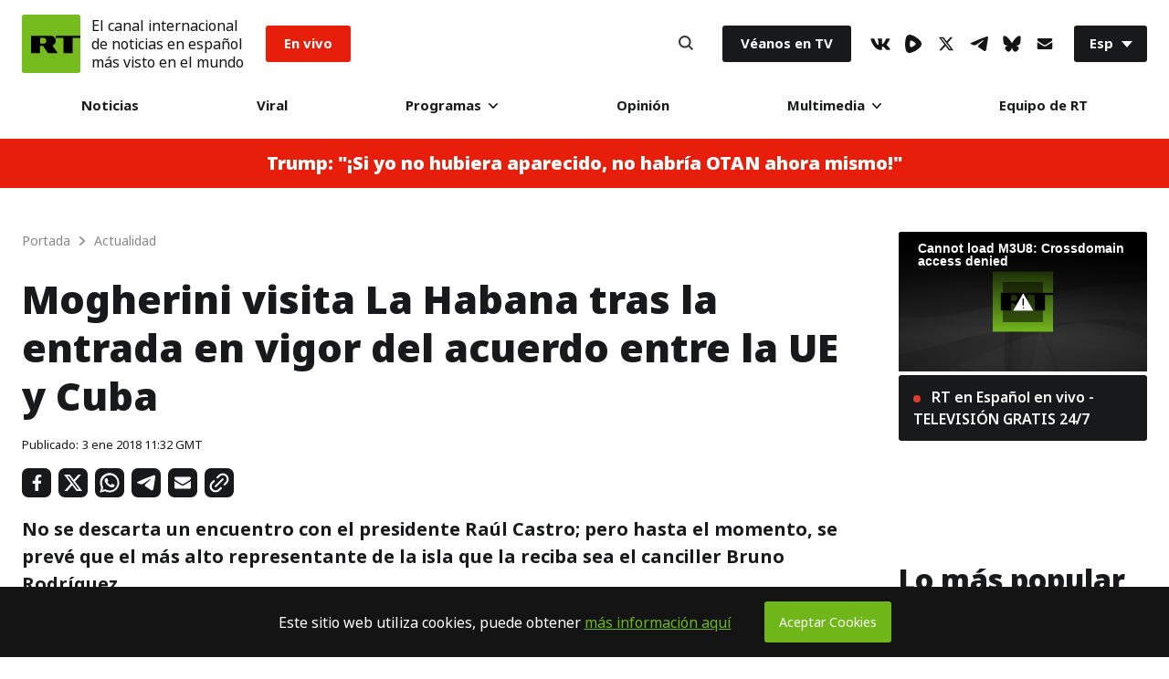

--- FILE ---
content_type: application/javascript; charset=utf-8
request_url: https://sf.esrt.site/static/build/js/1.72384031.chunk.js
body_size: 2073
content:
(window.webpackJsonp=window.webpackJsonp||[]).push([[1],{121:function(t,e,n){},51:function(t,e,n){"use strict";var o=n(57),a=n(0),i=n.n(a);e.a=function(t){var e=t.id,n=void 0===e?"":e,a=t.width,r=void 0===a?12:a,c=t.height,l=void 0===c?12:c,s=t.fill,h=void 0===s?"#141414":s,u=t.classNames,d=void 0===u?"Icon-default":u,p=Object(o.a)(t,["id","width","height","fill","classNames"]);return i.a.createElement("svg",Object.assign({className:"Icon-root "+d,fill:h,width:r,height:l},p),i.a.createElement("use",{xlinkHref:"#"+n}))}},9:function(t,e,n){"use strict";n.r(e);var o=n(2),a=n(3),i=n(45),r=n(43),c=n(44),l=n(0),s=n.n(l),h=function(t){function e(t){var n;return Object(o.a)(this,e),(n=Object(i.a)(this,Object(r.a)(e).call(this,t))).getCounters=function(t){return fetch("https://socialstat.rt.com/socialstat?url="+t,{method:"GET"}).then(function(t){return t.json(t)})},n.handleClick=function(){n.props.onShow(n.buttonRef.current)},n.state={name:n.props.name||"default",icon:n.props.icon||null},n.buttonRef=s.a.createRef(),n}return Object(c.a)(e,t),Object(a.a)(e,[{key:"componentDidMount",value:function(){var t=this;this.props.tooltip&&this.props.addCounter&&this.getCounters(this.props.params.href||window.location.href).then(function(e){t.props.addCounter(e)}).catch(function(t){console.log("err",t)})}},{key:"render",value:function(){return this.props.toolPos&&console.log(this.props.toolPos),s.a.createElement("div",{className:"ShareBlock-item ShareBlock-"+this.state.name},s.a.createElement("button",{className:"ShareBlock-button",ref:this.buttonRef,onClick:this.handleClick},this.state.icon),(this.props.count||this.props.toolText)&&s.a.createElement("span",{className:"ShareBlock-tooltip",style:this.props.toolPos},this.props.count||this.props.toolText))}}]),e}(s.a.Component);h.defaultProps={tooltip:!1,params:{},addCounter:null,count:null,toolText:null,toolPos:null};var u=h,d=n(51);var p=function(t){function e(t){var n;return Object(o.a)(this,e),(n=Object(i.a)(this,Object(r.a)(e).call(this,t))).onShow=function(){var t=n.getUrl(),e="\n            toolbar=0, \n            status=0, \n            width=650, \n            height=450,\n            top=200,\n            left="+(window.innerWidth/2-325)+"\n        ";"true"===Object({NODE_ENV:"production",PUBLIC_URL:"%7B%7B%20constant(%27APP_ENV%27)[%27cdnStatic%27]%7Cdefault(%27%27)%20%7D%7D/static/build"}).MOBILE?window.location.href=t:window.open(t,"",e)},n.addCounter=function(t){if(function t(e,n){var o,a=arguments.length>2&&void 0!==arguments[2]?arguments[2]:1;o="string"===typeof n?n.split(/]|\[|\./).filter(function(t){return""!==t}):n;if(Array.isArray(e)){var i=parseInt(o[a],10),r=!isNaN(i)&&"undefined"!==typeof e[i];return r&&o[a+1]?t(e[o[a]],n,a+1):r}return e.hasOwnProperty(o[a])&&o[a+1]?t(e[o[a]],n,a+1):e.hasOwnProperty(o[a])}(t,"res.data.fb")){if(!parseInt(t.data.fb))return;n.setState({count:t.data.fb})}},n.getUrl=function(){var t=n.params.href||window.location.protocol+"//"+window.location.hostname+window.location.pathname,e=n.params.title||document.title;return n.config.shareUrl+"src=sp&u="+encodeURIComponent(t)+"&title="+encodeURIComponent(e)},n.params=n.props.params||{},n.config={shareUrl:"https://www.facebook.com/sharer.php?"},n.state={count:null},n}return Object(c.a)(e,t),Object(a.a)(e,[{key:"render",value:function(){return s.a.createElement(u,{name:"facebook",icon:s.a.createElement(d.a,{id:"FacebookShareIcon",width:15,height:28,fill:"#ffffff"}),onShow:this.onShow,params:this.params,addCounter:this.addCounter,tooltip:!0,count:this.state.count})}}]),e}(s.a.Component),f=function(t){function e(t){var n;return Object(o.a)(this,e),(n=Object(i.a)(this,Object(r.a)(e).call(this,t))).onShow=function(){var t=n.getUrl(),e="\n            toolbar=0, \n            status=0, \n            width=650, \n            height=450,\n            top=200,\n            left="+(window.innerWidth/2-325)+"\n        ";"true"===Object({NODE_ENV:"production",PUBLIC_URL:"%7B%7B%20constant(%27APP_ENV%27)[%27cdnStatic%27]%7Cdefault(%27%27)%20%7D%7D/static/build"}).MOBILE?window.location.href=t:window.open(t,"",e)},n.getUrl=function(){var t=n.params.href||window.location.protocol+"//"+window.location.hostname+window.location.pathname,e=n.params.title||document.title,o=n.params.hashTags||"";return n.config.shareUrl+"text="+encodeURIComponent(e)+"&url="+encodeURIComponent(t)+"&hashtags="+encodeURIComponent(o)},n.params=t.params||{},n.config={shareUrl:"https://twitter.com/intent/tweet?"},n}return Object(c.a)(e,t),Object(a.a)(e,[{key:"render",value:function(){return s.a.createElement(u,{name:"twitter",icon:s.a.createElement(d.a,{id:"TwitterShareIcon",width:26,height:22,fill:"#ffffff"}),onShow:this.onShow})}}]),e}(s.a.Component),m=function(t){function e(t){var n;return Object(o.a)(this,e),(n=Object(i.a)(this,Object(r.a)(e).call(this,t))).onShow=function(){var t=n.getUrl(),e="\n            toolbar=0, \n            status=0, \n            width=650, \n            height=450,\n            top=200,\n            left="+(window.innerWidth/2-325)+"\n        ";"true"===Object({NODE_ENV:"production",PUBLIC_URL:"%7B%7B%20constant(%27APP_ENV%27)[%27cdnStatic%27]%7Cdefault(%27%27)%20%7D%7D/static/build"}).MOBILE?window.location.href=t:window.open(t,"",e)},n.getUrl=function(){var t=n.params.href||window.location.protocol+"//"+window.location.hostname+window.location.pathname,e=n.params.title||document.title,o=n.params.hashTags||"";return n.config.shareUrl+"text="+encodeURIComponent(e)+"&url="+encodeURIComponent(t)+"&hashtags="+encodeURIComponent(o)},n.params=t.params||{},n.config={shareUrl:"https://twitter.com/intent/tweet?"},n}return Object(c.a)(e,t),Object(a.a)(e,[{key:"render",value:function(){return s.a.createElement(u,{name:"xtwitter",icon:s.a.createElement(d.a,{id:"XTwitterShareIcon",width:26,height:22,fill:"#ffffff"}),onShow:this.onShow})}}]),e}(s.a.Component),w=function(t){function e(t){var n;return Object(o.a)(this,e),(n=Object(i.a)(this,Object(r.a)(e).call(this,t))).onShow=function(){var t=n.getUrl();"true"===Object({NODE_ENV:"production",PUBLIC_URL:"%7B%7B%20constant(%27APP_ENV%27)[%27cdnStatic%27]%7Cdefault(%27%27)%20%7D%7D/static/build"}).MOBILE?window.location.href=t:window.open(t)},n.getUrl=function(){var t=n.params.href||window.location.protocol+"//"+window.location.hostname+window.location.pathname,e=n.params.text||document.title;return n.config.shareUrl+"text="+encodeURIComponent(e+" "+t)},n.params=t.params||{},n.config={shareUrl:"https://api.whatsapp.com/send?"},n}return Object(c.a)(e,t),Object(a.a)(e,[{key:"render",value:function(){return s.a.createElement(u,{name:"whatsapp",icon:s.a.createElement(d.a,{id:"WhatsAppShareIcon",width:28,height:28,fill:"#ffffff"}),onShow:this.onShow})}}]),e}(s.a.Component),b=function(t){function e(t){var n;return Object(o.a)(this,e),(n=Object(i.a)(this,Object(r.a)(e).call(this,t))).onShow=function(){var t=n.getUrl(),e="\n            toolbar=0, \n            status=0, \n            width=650, \n            height=450,\n            top=200,\n            left="+(window.innerWidth/2-325)+"\n        ";"true"===Object({NODE_ENV:"production",PUBLIC_URL:"%7B%7B%20constant(%27APP_ENV%27)[%27cdnStatic%27]%7Cdefault(%27%27)%20%7D%7D/static/build"}).MOBILE?window.location.href=t:window.open(t,"",e)},n.getUrl=function(){var t=n.params.href||window.location.protocol+"//"+window.location.hostname+window.location.pathname,e=n.params.text||document.title;return n.config.shareUrl+"text="+encodeURIComponent(e)+"&url="+encodeURIComponent(t)},n.params=t.params||{},n.config={shareUrl:"https://telegram.me/share/url?"},n}return Object(c.a)(e,t),Object(a.a)(e,[{key:"render",value:function(){return s.a.createElement(u,{name:"telegram",icon:s.a.createElement(d.a,{id:"TelegramShareIcon",width:24,height:20,fill:"#ffffff"}),onShow:this.onShow})}}]),e}(s.a.Component),g=function(t){function e(t){var n;return Object(o.a)(this,e),(n=Object(i.a)(this,Object(r.a)(e).call(this,t))).onShow=function(){var t=n.getUrl();"true"===Object({NODE_ENV:"production",PUBLIC_URL:"%7B%7B%20constant(%27APP_ENV%27)[%27cdnStatic%27]%7Cdefault(%27%27)%20%7D%7D/static/build"}).MOBILE?window.location.href=t:window.open(t)},n.getUrl=function(){var t=n.params.href||window.location.protocol+"//"+window.location.hostname+window.location.pathname;return n.checkIsMobile()?n.config.shareMobileUrl+"link="+t+"&app_id="+n.config.appId:n.config.shareUrl+"link="+encodeURIComponent(t)+"&app_id="+n.config.appId+"&redirect_uri="+encodeURIComponent(t)},n.checkIsMobile=function(){return/Android|webOS|iPhone|iPad|iPod|BlackBerry|IEMobile|Opera Mini/i.test(navigator.userAgent)},n.params=t.params||{},n.config={shareUrl:"https://www.facebook.com/dialog/send?",shareMobileUrl:"fb-messenger://share?",appId:0xf7d36ad91697},n}return Object(c.a)(e,t),Object(a.a)(e,[{key:"render",value:function(){return s.a.createElement(u,{name:"fbmessage",icon:s.a.createElement(d.a,{id:"FBMessageShareIcon",width:28,height:28,fill:"#ffffff"}),onShow:this.onShow})}}]),e}(s.a.Component),O=function(t){function e(t){var n;return Object(o.a)(this,e),(n=Object(i.a)(this,Object(r.a)(e).call(this,t))).onShow=function(){var t=n.getUrl();"true"===Object({NODE_ENV:"production",PUBLIC_URL:"%7B%7B%20constant(%27APP_ENV%27)[%27cdnStatic%27]%7Cdefault(%27%27)%20%7D%7D/static/build"}).MOBILE?window.location.href=t:window.open(t)},n.getUrl=function(){var t=n.params.href||window.location.protocol+"//"+window.location.hostname+window.location.pathname,e=n.params.text||document.title;return n.config.shareUrl+"&body="+encodeURIComponent(e+" "+t)},n.params=t.params||{},n.config={shareUrl:"mailto:?to="},n}return Object(c.a)(e,t),Object(a.a)(e,[{key:"render",value:function(){return s.a.createElement(u,{name:"mailto",icon:s.a.createElement(d.a,{id:"MailToShareIcon",width:22,height:16,fill:"#ffffff"}),onShow:this.onShow})}}]),e}(s.a.Component),v=function(t){window.withoutCopyright=t;var e=document.createElement("textarea");e.value=t,e.setAttribute("readonly",""),e.style.position="absolute",e.style.left="-9999px",document.body.appendChild(e);var n=document.getSelection().rangeCount>0&&document.getSelection().getRangeAt(0);if(navigator.userAgent.match(/ipad|ipod|iphone/i)){var o=e.contentEditable,a=e.readOnly;e.contentEditable=!0,e.readOnly=!0;var i=document.createRange();i.selectNodeContents(e);var r=window.getSelection();r.removeAllRanges(),r.addRange(i),e.setSelectionRange(0,999999),e.contentEditable=o,e.readOnly=a}else e.select();document.execCommand("copy"),document.body.removeChild(e),n&&(console.log("Copy link"),document.getSelection().removeAllRanges(),document.getSelection().addRange(n))},j=2500,E=function(t){function e(t){var n;return Object(o.a)(this,e),(n=Object(i.a)(this,Object(r.a)(e).call(this,t))).onShow=function(){v(n.getUrl()),clearTimeout(n.timeout),n.setState({toolText:"Copiado en el portapapeles"},function(){n.timeout=setTimeout(function(){n.setState({toolText:null}),clearTimeout(n.timeout)},j)})},n.getUrl=function(){return""+window.location.href},n.params=t.params||{},n.inputRef=s.a.createRef(),n.state={toolText:""},n}return Object(c.a)(e,t),Object(a.a)(e,[{key:"render",value:function(){return s.a.createElement(s.a.Fragment,null,s.a.createElement(u,{name:"copylink",icon:s.a.createElement(d.a,{id:"CopyLinkShareIcon",width:22,height:22,fill:"#ffffff"}),onShow:this.onShow,tooltip:!0,toolText:this.state.toolText}))}}]),e}(s.a.Component);n(121);n.d(e,"default",function(){return S});var U={facebook:p,twitter:f,xtwitter:m,whatsapp:w,telegram:b,fbmessage:g,mailto:O,copylink:E},S=function(t){function e(t){var n;return Object(o.a)(this,e),(n=Object(i.a)(this,Object(r.a)(e).call(this,t))).state={direction:n.props.direction||"column",type:n.props.type||"hasFull",socials:n.props.socials||null,params:n.props.params||null},n}return Object(c.a)(e,t),Object(a.a)(e,[{key:"render",value:function(){var t=this;return!!this.state.socials&&this.state.socials.length>0&&s.a.createElement("div",{className:"ShareBlock-root"},s.a.createElement("ul",{className:"ShareBlock-list ShareBlock-"+this.state.direction+" ShareBlock-"+this.state.type},this.state.socials.map(function(e){var n=U[e];return!!n&&s.a.createElement("li",{className:"ShareBlock-listItem",key:"index_"+e},s.a.createElement(n,{params:t.state.params}))})))}}]),e}(s.a.Component)}}]);